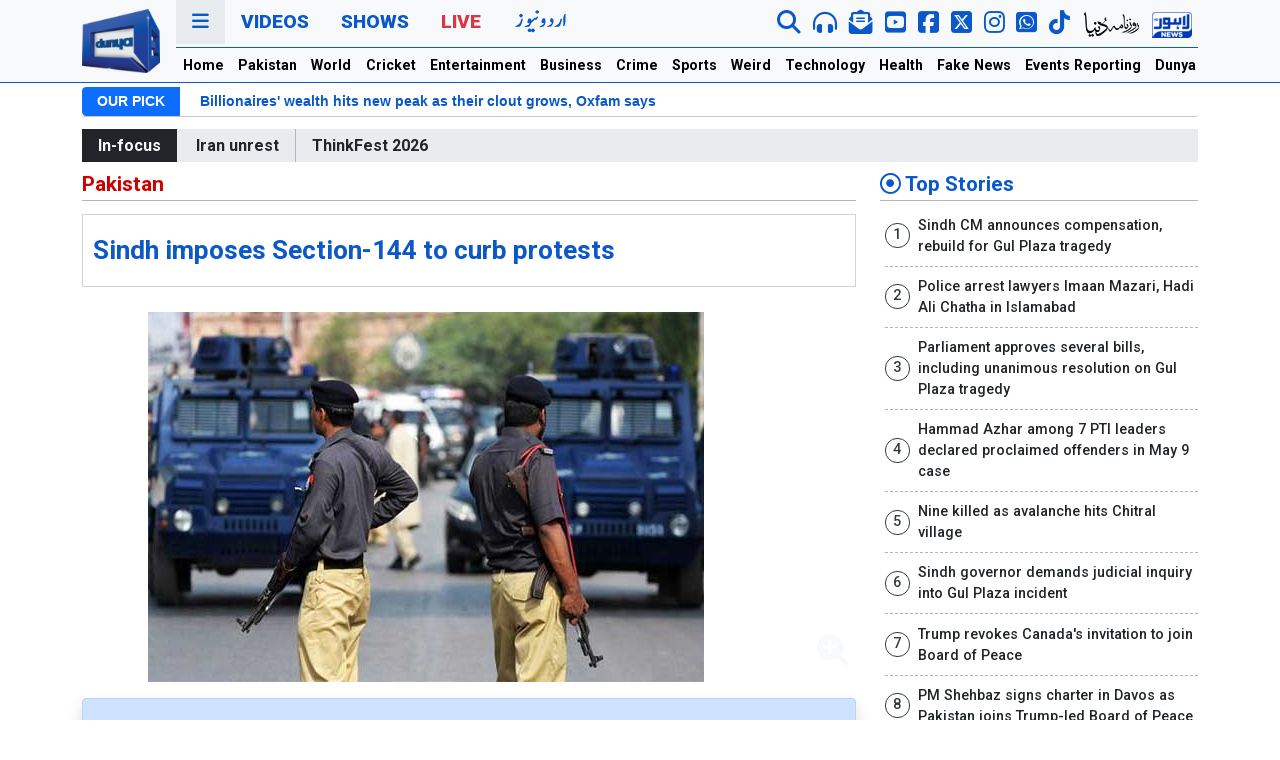

--- FILE ---
content_type: text/html; charset=utf-8
request_url: https://www.google.com/recaptcha/api2/aframe
body_size: 268
content:
<!DOCTYPE HTML><html><head><meta http-equiv="content-type" content="text/html; charset=UTF-8"></head><body><script nonce="NySzml2C-LWkNk6WG4sHpQ">/** Anti-fraud and anti-abuse applications only. See google.com/recaptcha */ try{var clients={'sodar':'https://pagead2.googlesyndication.com/pagead/sodar?'};window.addEventListener("message",function(a){try{if(a.source===window.parent){var b=JSON.parse(a.data);var c=clients[b['id']];if(c){var d=document.createElement('img');d.src=c+b['params']+'&rc='+(localStorage.getItem("rc::a")?sessionStorage.getItem("rc::b"):"");window.document.body.appendChild(d);sessionStorage.setItem("rc::e",parseInt(sessionStorage.getItem("rc::e")||0)+1);localStorage.setItem("rc::h",'1769184178280');}}}catch(b){}});window.parent.postMessage("_grecaptcha_ready", "*");}catch(b){}</script></body></html>

--- FILE ---
content_type: application/javascript; charset=utf-8
request_url: https://fundingchoicesmessages.google.com/f/AGSKWxWHWT4Rbnd-QCTebjCpAxqW6fuOABmGzsZYjxvJ3zxcYjOZHs36KJNwgTh7ZGfWaJVsZbDzEiIn57KfAzrRJLh_uMwkEDkbBMM0BM-YTUH0WiBsChKctC2XrG0vKvdAOSs2HV-yAOimVzWSX354U-BLgTFiTVMRbFsxuNYLAJUnw8Y4FMp6FzCy619o/_/stickyad2./top_ads_/widget-advert?.my/ads//adswide.
body_size: -1289
content:
window['10aa59ac-cb6b-4aa9-a660-b9b5e19fc269'] = true;